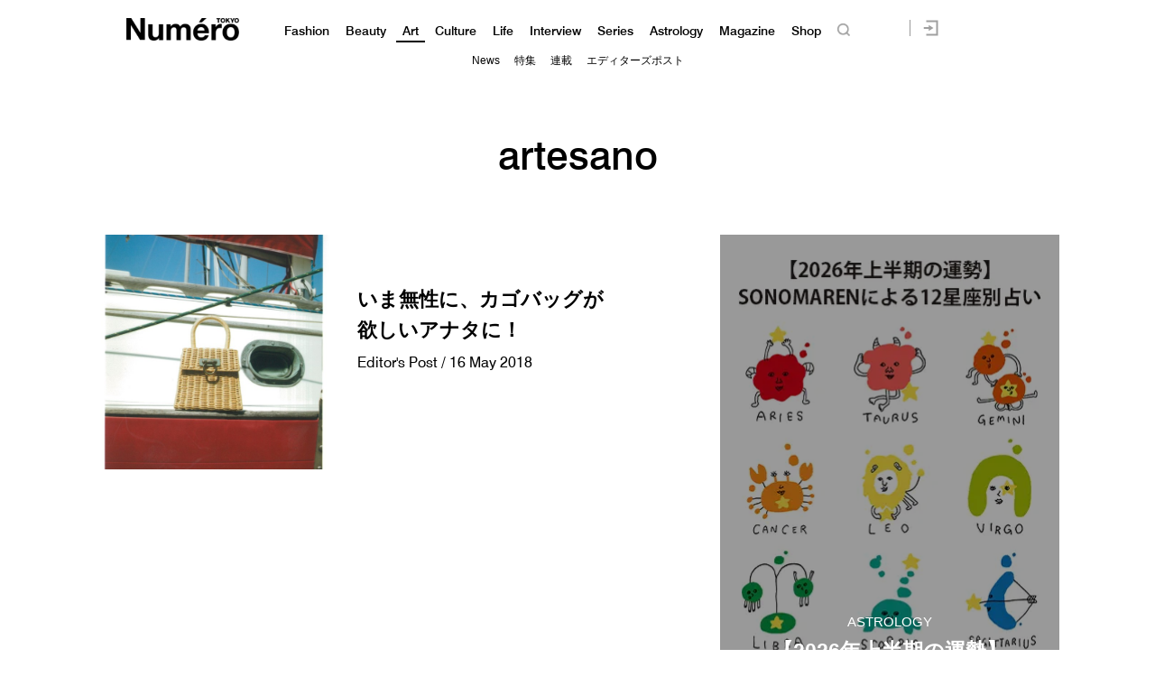

--- FILE ---
content_type: application/javascript; charset=utf-8
request_url: https://fundingchoicesmessages.google.com/f/AGSKWxXxkLngjGo1iR5tW_lrFaqSq-gI6VMAu-_BeJCnjLGgQ_oNNb3nfaIvF4HSalDtUxsyE2Feu4QzrX6Cpgwc-biAfwtCkvcZHEUsslaJgUcQq_TB6iYVHfpc91AcxvBl3SdVO9cq5xIb-5aMWvVQNdEj5XtrC04qFETkDo9ctLpk5O3yqmtOs3Od0HRS/_/ad728s./adevents./adengine./icon_advertising_/skyframeopenads.
body_size: -1288
content:
window['443b1d6a-0fc8-48b9-a373-1a6bcecd75d8'] = true;

--- FILE ---
content_type: text/javascript;charset=utf-8
request_url: https://p1cluster.cxense.com/p1.js
body_size: 100
content:
cX.library.onP1('bepfqfm5ufev280howlm6n97c');


--- FILE ---
content_type: text/javascript;charset=utf-8
request_url: https://id.cxense.com/public/user/id?json=%7B%22identities%22%3A%5B%7B%22type%22%3A%22ckp%22%2C%22id%22%3A%22mktte4mqjy084goj%22%7D%2C%7B%22type%22%3A%22lst%22%2C%22id%22%3A%22bepfqfm5ufev280howlm6n97c%22%7D%2C%7B%22type%22%3A%22cst%22%2C%22id%22%3A%22bepfqfm5ufev280howlm6n97c%22%7D%5D%7D&callback=cXJsonpCB2
body_size: 208
content:
/**/
cXJsonpCB2({"httpStatus":200,"response":{"userId":"cx:36t6thbpq2ay2260deuf2hggro:1g03dgf2hxgm7","newUser":false}})